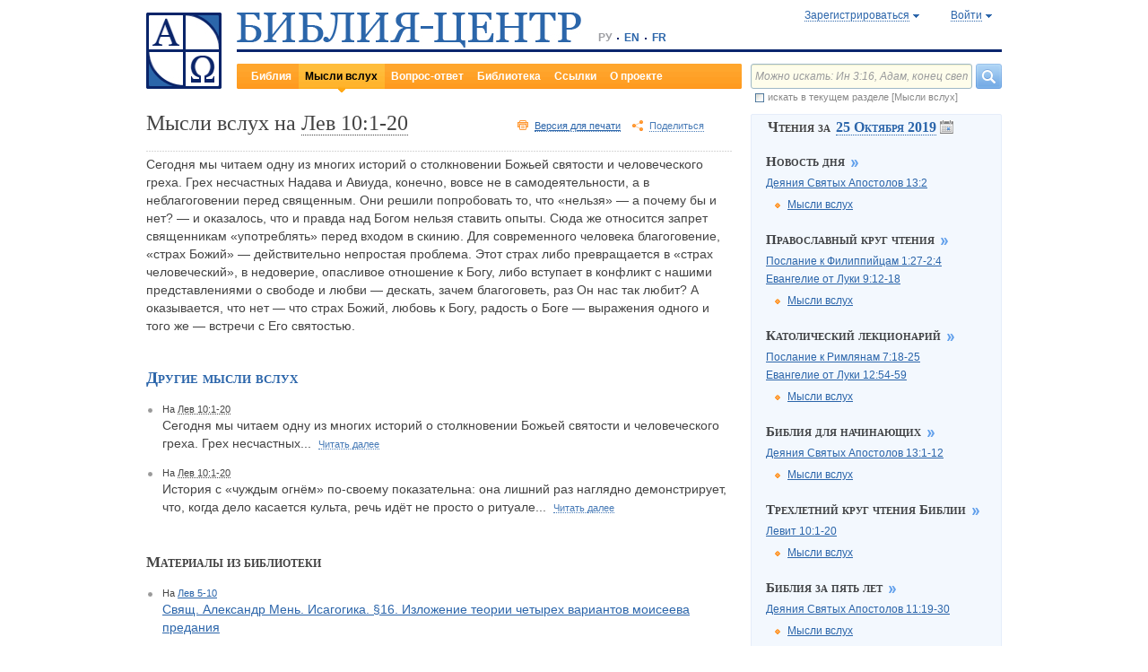

--- FILE ---
content_type: text/html;charset=UTF-8
request_url: https://www.bible-center.ru/ru/note/20191025/odp3
body_size: 12712
content:
<!DOCTYPE html><html data-locale="ru" xmlns="http://www.w3.org/1999/xhtml"><head><title>Мысли вслух. Трехлетний круг чтения Библии.</title><link href="/rss/notes" title="Мысли вслух: ежедневные размышления о Библии" type="application/rss+xml" rel="alternate"><meta content="Apache Tapestry Framework (version 5.4.1)" name="generator"><meta content="БИБЛИЯ-ЦЕНТР: интернет-центр изучения Священного Писания. Библия онлайн на разных языках: поиск, комментарии, чтения дня, размышления, вопросы и ответы. Православный и католический календари и планы чтения Библии. Богословские статьи и книги. Подборка тематических ссылок." name="Description"><meta content="Библия Священное Писание чтения православный католический богословский" name="Keywords"><meta content="CCsOuHdiZYenzyQnUo8a24COOk6kGbd4tICUGWFxdmw=" name="verify-v1"><meta content="5409c06ccae90563" name="yandex-verification"><meta content="width=device-width, initial-scale=1, user-scalable=no" name="viewport"><meta content="https://www.bible-center.ru/ru/note/20191025/odp3" property="og:url"><meta content="https://www.bible-center.ru/assets/logo_sq.jpg" property="og:image"><meta content="Мысли вслух. Трехлетний круг чтения Библии." property="og:title"><meta content="website" property="og:type"><meta content="БИБЛИЯ-ЦЕНТР: интернет-центр изучения Священного Писания. Библия онлайн на разных языках: поиск, комментарии, чтения дня, размышления, вопросы и ответы. Православный и католический календари и планы чтения Библии. Богословские статьи и книги. Подборка тематических ссылок." property="og:description"><!-- Google tag (gtag.js) --><script src="https://www.googletagmanager.com/gtag/js?id=G-CJNQYSK20W" async="async"></script><script>
window.dataLayer = window.dataLayer || [];
function gtag(){dataLayer.push(arguments);}
gtag('js', new Date());
gtag('config', 'G-CJNQYSK20W');
</script><link onload="this.rel='stylesheet'" as="style" href="/assets/ctx/4a919fc7/js/modalbox/modalbox.css" rel="preload"><noscript><link href="/assets/ctx/4a919fc7/js/modalbox/modalbox.css" rel="stylesheet"></noscript><link onload="this.rel='stylesheet'" as="style" href="/assets/ctx/780eca2d/js/qtip/jquery.qtip.css" rel="preload"><noscript><link href="/assets/ctx/780eca2d/js/qtip/jquery.qtip.css" rel="stylesheet"></noscript><link onload="this.rel='stylesheet'" as="style" href="/assets/ctx/209481e6/css/parallel-tooltips.css" rel="preload"><noscript><link href="/assets/ctx/209481e6/css/parallel-tooltips.css" rel="stylesheet"></noscript><link href="/assets/ctx/9e4281a6/misc/bible-center.xml" title="БИБЛИЯ-ЦЕНТР" type="application/opensearchdescription+xml" rel="search"><link href="/assets/ctx/517a26d9/img/sys/logo_sq.jpg" title="БИБЛИЯ-ЦЕНТР" rel="image_src"><!--[if IE 9]><style type="text/css">.pageloading-mask{opacity:0,25;}</style><![endif]--><!--[if lt IE 9]><style type="text/css">.pageloading-mask{filter:alpha(opacity=25);}</style><![endif]--><link type="text/css" rel="stylesheet" href="/assets/ctx/65561a53/css/styles-notes.css"><link type="text/css" rel="stylesheet" href="/assets/ctx/14219535/css/styles.css"><link type="text/css" rel="stylesheet" href="/assets/ctx/8850a946/css/styles-bible.css"><link type="text/css" rel="stylesheet" href="/assets/ctx/513edab0/css/styles-calendar.css"><link type="text/css" rel="stylesheet" href="/assets/ctx/1c919dff/css/styles-mobile.css"></head><body data-page-initialized="false"><script type="text/javascript">document.write("<div class=\"pageloading-mask\"><div></div></div>");</script><div id="page" class="page m-sidebar null" xmlns="http://www.w3.org/1999/xhtml"><div class="header"><div class="logo_sq"><a href="/ru/"><img alt="Библия-Центр" height="85" width="84" src="/assets/ctx/517a26d9/img/sys/logo_sq.jpg"></a></div><div class="topright"><div class="linetop"><div class="logo"><a href="/"><img alt="Библия-Центр" height="39" width="384" src="/assets/ctx/99ec623d/img/sys/logo_ru.jpg"></a></div><div class="mobile__langs"><select onchange="this.options[this.selectedIndex].value &amp;&amp; (window.location = this.options[this.selectedIndex].value);" class="mobile__langs-select"><option value="/ru">РУ</option><option value="/en">EN</option><option value="/fr">FR</option></select></div><div class="langs"><div class="onelang">РУ</div><div class="dot"><!-- --></div><div class="onelang"><a href="/en">EN</a></div><div class="dot"><!-- --></div><div class="onelang"><a href="/fr">FR</a></div></div><div style="display: none;" id="ajaxerrormessage"><div id="ajaxerrormessage_title">Внутренняя ошибка</div><div id="ajaxerrormessage_body">Произошла внутренняя ошибка. Мы получили уведомление об этой ошибке и решим проблему в ближайшее время.</div></div><div data-container-type="zone" id="loginStatusZone"><div class="account"><div id="regwindowshow" class="one-point registration"><span class="dotted">Зарегистрироваться</span></div><div id="enterwindowshow" class="one-point enter"><span class="dotted">Войти</span></div></div></div><div class="clear"><!-- --></div><div style="z-index: -1003; visibility: hidden; position: absolute; top:0; left:0; height:auto!important;" id="regwindow" class="regwindow"><div id="regwindowhide" class="head"><span class="headarrow">Зарегистрироваться</span></div><div class="content" data-container-type="zone" id="registrationFormZone"><div style="display:inline-block;"><div id="regwindowform"><form class="registration" data-update-zone="registrationFormZone" action="/ru/note.level2layout.pageheadernew.accountinfo.registrationform" method="post" id="registrationForm"><input value="20191025/odp3" name="t:ac" type="hidden"><input value="kRTLLkrFSenMVinjNDu1akqj+G8=:H4sIAAAAAAAAAKWTvUoDQRSFb4RINJ1io42FthMTDEpsFEQUggrBxkZmZ282o5uZdeZufhpbrX0An0Cs7VPY+Q4+gK2ViNldsggRcZP2wDn3zP3uPL5DvrsN1WNNWPOxg37F530dEgu4hy3kLhqFXcaF0KEiqZqaEfaoKdF3wRqoauMxHnDRQkY8QEumX2VCG/Slwxxuke05Q5ELOog8aw2kMFg/GxTfll4+ZyBXh6LQioz2j3kbCRbql7zDSz5XXqlBRipvpxcQzKVTp6q7l7XuqdECrW2ETltaK7UaPLmbzY+H1xmAXtCtwdZEXS42wF7DDQBB8Yc4TV4Ul+9uwWbWAG6Qp20KI2XipKRHFSpZ3C3puqgiQrt/EhK6HWiFiiw7jC3jgM5vVxd7K8+zY7cVFctFtzSbTMv6wsQ1Ijc/3NVImRxb+bczKE+Tl6w/4x8x6DkhkY4J7P+XQF2qq3jvNE7hRN7dfy3fqphCQfhy6DhyUwRz6cRvEzkyjoIEAAA=" name="t:formdata" type="hidden"><div style="display: inline-block;"><p class="regwindow__title">Регистрация</p><div class="fieldname">Ваш e-mail</div><input id="textfield" class="form-control input-field " name="textfield" type="text"><div class="fieldname">Ваше имя</div><input id="textfield_0" class="form-control input-field " name="textfield_0" type="text"><div class="fieldname">Немного о себе</div><textarea rows="5" cols="15" id="textarea" class="form-control input-field" name="textarea"></textarea><div class="fieldname">Пароль</div><input type="password" id="password" class="input-field " name="password"><input id="password_hid" value="" name="hidden" type="hidden"><div class="fieldname">Подтвердите пароль</div><input type="password" id="passwordretype" class="input-field " name="passwordretype"><input id="passwordretype_hid" value="" name="hidden_0" type="hidden"><div class="captcha__right-part"><div class="fieldname">Введите код на картинке</div><input id="textfield_1" class="form-control input-field fieldinputcode" name="textfield_1" type="text"></div><div class="fieldcaptcha"><img alt="" height="28" width="92" src="/captcha.png"></div><div class="clear"><!-- --></div><div style="height:31px;" class="button"><a style="cursor:pointer;" id="regbutton" data-submit-mode="normal" href="#"><span class="account-button dimensions"><span class="corners dimensions mask"><span class="corners gradient dimensions">
Зарегистрироваться
</span></span></span></a></div><p class="regwindow__link">Я уже зарегистрирован</p></div></form></div></div></div></div><div style="z-index: -1003; visibility: hidden; position: absolute; top:0; left:0;" id="enterwindow" class="enterwindow"><div id="enterwindowhide" class="head"><span class="headarrow">Войти</span></div><div class="content" data-container-type="zone" id="loginFormZone"><div style="display: inline-block;"><form class="enter" data-update-zone="loginFormZone" action="/ru/note.level2layout.pageheadernew.accountinfo.loginform" method="post" id="loginForm"><input value="20191025/odp3" name="t:ac" type="hidden"><input value="RWKzgtUBzBtKBaCTWdWxD7stq6k=:H4sIAAAAAAAAAKWSu0oDQRSGj0JEDDZeGm0stB1RvOClMCiiEFQMNjYyO3vcjM7OrDNn3djYau0D+ARibZ/CznfwAWytRNzdxAsExDXtGc7/f+f/5+4FSskqLO0YwmWF56hmFb8wMbGIB1hH7qPVmDAuhIk1SX1smDKB1LFLH3iI4CzMGxswHnFRR0Y8Qkf2Yp4JY1FJj3ncIat46ZAL2pSo/MkaUhxNHTTLz6OPb73QU4WyMJqsUTupJMFQ9YSf82nFdTBdIyt1sNKICAZz54O2c9fYlaLYe9YIdK4We6F0ThrdvPfnjl9vn3oBGtG/eCLuXGKsD+4MLgE+b9xrj7vTzCRLySLMFZGoS99HfTSTJbT2a0LChJHRqMmxrXypM6DDq4nhxvhDX0fHGVpP1mn/p1+yDmtFOF1mQhZDqf3vFC1s/JW5KvVpTkqd3Lvy+uZ97Ern3P1CyXRj2/+CHmmZ7+fmX10twUKRA1J0DD202Wdslz/wPetCrVX7MiwW2U8PROvFREa3cMoE5R/DD/AxGq4pBAAA" name="t:formdata" type="hidden"><div style="display: inline-block;"><p class="enterwindow__title">Авторизация</p><div class="fieldname">E-mail:</div><input id="loginUsername" class="form-control input-field " name="loginUsername" type="text"><div class="fieldname">Пароль:</div><input onkeypress="return submitEnterForm(event);" value="" id="loginPassword" name="loginPassword" class="form-control input-field " type="password"><input id="loginPassword_hid" value="" name="hidden_1" type="hidden"><div class="forgetpassword"><a id="submitRemindPassword" data-submit-mode="normal" href="#">Забыли пароль?</a></div><div class="fieldcheckbox"><input id="rememberme" name="rememberme" type="checkbox"></div><div class="remembermename"><label for="rememberme">запомнить меня</label></div><div class="clear"><!-- qq --></div><div style="height:31px;" class="button"><a style="cursor:pointer;" id="enterbutton" data-submit-mode="normal" href="#"><span class="account-button dimensions"><span class="corners dimensions mask"><span class="corners gradient dimensions">
Войти
</span></span></span></a></div><p class="enterwindow__link">Зарегистрироваться</p></div></form></div></div></div></div><div class="lineblack"><img alt="" height="3" width="384" src="/assets/ctx/3a3a0a31/img/sys/space.gif"></div><div class="linebottom"><div class="menu"><div class="mleft"><div class="mright"><div onmouseout="jQuery(this).removeClass('opfirst-hover')" onmouseover="jQuery(this).addClass('opfirst-hover')" class="onepoint opfirst"><a id="menubible" href="/ru/bibleface">Библия</a></div><div onmouseout="jQuery(this).removeClass('op-hover')" onmouseover="jQuery(this).addClass('op-hover')" class="onepoint op-active"><div class="active-arrow"><a id="menunotes" href="/ru/notes">Мысли вслух</a></div></div><div onmouseout="jQuery(this).removeClass('op-hover')" onmouseover="jQuery(this).addClass('op-hover')" class="onepoint "><a id="menufaq" href="/ru/faqs">Вопрос-ответ</a></div><div onmouseout="jQuery(this).removeClass('op-hover')" onmouseover="jQuery(this).addClass('op-hover')" class="onepoint "><a id="menulibrary" href="/ru/library">Библиотека</a></div><div onmouseout="jQuery(this).removeClass('op-hover')" onmouseover="jQuery(this).addClass('op-hover')" class="onepoint "><a id="menulinks" href="/ru/links">Ссылки</a></div><div onmouseout="jQuery(this).removeClass('op-hover')" onmouseover="jQuery(this).addClass('op-hover')" class="onepoint "><a id="menuabout" href="/ru/about">О проекте</a></div></div></div></div><div class="mobile__search-btn"></div><div class="search"><p class="mobile__search-title">Найти</p><div class="mobile__search-close-btn"></div><form action="/ru/note.level2layout.pageheadernew.frontpagesearchform" method="post" id="frontpageSearchForm"><input value="20191025/odp3" name="t:ac" type="hidden"><input value="jGasH7erK/F5SOCCTG5UrbZ6NWA=:[base64]/bzy+NaExhLYwmpxRI54hwfrwkk94V3GddANyUidHU0vQ/rL3H8z+X5nnzgj0PsjDTHovjV48RPvx6/1TE2Bqi2M4WCWIXfmtarSkxMZlvmqjynPyo0eYzBqNmjwbSn1VI+g76Uze3r1v3ej6imtCyTJxGo3hGhrVyTY/BUEtGJSCZVWxA51VfJGGZgq+agOCVv38fa6KtT4A64rcblMCAAA=" name="t:formdata" type="hidden"><div class="searchline"><input style="float:left; width: 237px; margin-right: 4px;" value="Можно искать: Ин 3:16, Адам, конец света" id="searchquery" class="form-control input-field ui-search" name="searchquery" type="text"><div class="button"><a id="frontpageSearchFormSubmit" data-submit-mode="normal" href="#">
Найти
<img alt="Найти" src="/assets/ctx/a08e26ec/img/sys/headersearch_button.jpg"></a></div><div class="clear"><!-- --></div></div><div class="searchinthissection"><div class="chbox"><span class="nicecheckbox"><input class="chbox" id="chbox" name="chbox" type="checkbox"></span></div><div class="chtext">искать в текущем разделе [Мысли вслух]</div><div class="clear"></div></div></form></div><div class="clear"><!-- --></div></div></div><div class="clear"><!-- --></div></div><div class="centralpart"><div class="partleft"><div class="notestextheaderline"><div class="ntheader"><h1>Мысли вслух на <span onmouseout="jQuery(this).removeClass('dotted-hover')" onmouseover="jQuery(this).addClass('dotted-hover')" class="dotted"><span class="nobr">Лев 10:1-20</span></span></h1></div><div class="ntpartright"><div class="printversion"><span onmouseout="jQuery(this).removeClass('dotted-hover')" onmouseover="jQuery(this).addClass('dotted-hover')" class="dotted"><a href="?printable=1">Версия для печати</a></span></div><!--script src="https://s7.addthis.com/js/300/addthis_widget.js#pubid=xa-4cb2bd072bcc66d9" async="async" type="text/javascript"></script--><script type="text/javascript">
/* var addthisScript = document.createElement('script');
addthisScript.setAttribute('src', 'http://s7.addthis.com/js/300/addthis_widget.js#domready=1')
document.body.appendChild(addthisScript)
*/
var addthis_config = addthis_config||{};
addthis_config.pubid = 'xa-4cb2bd072bcc66d9';
</script><div id="addthisButton" class="toshare"><span onmouseout="jQuery(this).removeClass('dotted-hover')" onmouseover="jQuery(this).addClass('dotted-hover')" class="dotted">Поделиться</span></div><div class="clear"><!-- --></div></div><div class="clear"><!-- --></div><div class="off"><div class="verseparallelblock vpblock-0"><div class="bibletextblock"><table style="width:100%" class="pretty"><tr><td class="bibletext"><div class="bibletext nowrap"><span data-verse-id="" class="str"><sup class="first">1</sup> Надав и Авиуд, сыны Аароновы, взяли каждый свою кадильницу, и положили в них огня, и вложили в него курений, и принесли пред Господа огонь чуждый, которого Он не велел им;</span><span class="space"> </span><span data-verse-id="" class="str"><sup>2</sup> и вышел огонь от Господа и сжег их, и умерли они пред лицем Господним.</span><span class="space"> </span><span data-verse-id="" class="str"><sup>3</sup> И сказал Моисей Аарону: вот о чем говорил Господь, когда сказал: в приближающихся ко Мне освящусь и пред всем народом прославлюсь. Аарон молчал.</span></div></td></tr><tr><td class="bibletext"><div class="bibletext nowrap"><span data-verse-id="" class="str"><sup class="first">4</sup> И позвал Моисей Мисаила и Елцафана, сынов Узиила, дяди Ааронова, и сказал им: пойдите, вынесите братьев ваших из святилища за стан.</span><span class="space"> </span><span data-verse-id="" class="str"><sup>5</sup> И пошли и вынесли их в хитонах их за стан, как сказал Моисей.</span><span class="space"> </span><span data-verse-id="" class="str"><sup>6</sup> Аарону же и Елеазару и Ифамару, сынам его, Моисей сказал: голов ваших не обнажайте и одежд ваших не раздирайте, чтобы вам не умереть и не навести гнева на все общество; но братья ваши, весь дом Израилев, могут плакать о сожженных, которых сожег Господь,</span><span class="space"> </span><span data-verse-id="" class="str"><sup>7</sup> и из дверей скинии собрания не выходите, чтобы не умереть вам, ибо на вас елей помазания Господня. И сделали по слову Моисея.</span></div></td></tr><tr><td class="bibletext"><div class="bibletext nowrap"><span data-verse-id="" class="str"><sup class="first">8</sup> И сказал Господь Аарону, говоря:</span><span class="space"> </span><span data-verse-id="" class="str"><sup>9</sup> вина и крепких напитков не пей ты и сыны твои с тобою, когда входите в скинию собрания, (или приступаете к жертвеннику,) чтобы не умереть. <em>
Это</em>
 вечное постановление в роды ваши,</span><span class="space"> </span><span data-verse-id="" class="str"><sup>10</sup> чтобы вы могли отличать священное от несвященного и нечистое от чистого,</span><span class="space"> </span><span data-verse-id="" class="str"><sup>11</sup> и научать сынов Израилевых всем уставам, которые изрек им Господь чрез Моисея.</span></div></td></tr><tr><td class="bibletext"><div class="bibletext nowrap"><span data-verse-id="" class="str"><sup class="first">12</sup> И сказал Моисей Аарону и Елеазару и Ифамару, оставшимся сынам его: возьмите приношение хлебное, оставшееся от жертв Господних, и ешьте его пресное у жертвенника, ибо это великая святыня;</span><span class="space"> </span><span data-verse-id="" class="str"><sup>13</sup> и ешьте его на святом месте, ибо это участок твой и участок сынов твоих из жертв Господних: так мне повелено (от Господа);</span><span class="space"> </span><span data-verse-id="" class="str"><sup>14</sup> и грудь потрясания и плечо возношения ешьте на чистом месте, ты и сыновья твои и дочери твои с тобою, ибо это дано в участок тебе и в участок сынам твоим из мирных жертв сынов Израилевых;</span><span class="space"> </span><span data-verse-id="" class="str"><sup>15</sup> плечо возношения и грудь потрясания должны они приносить с жертвами тука, потрясая пред лицем Господним, и да будет это вечным участком тебе и сыновьям твоим (и дочерям твоим) с тобою, как повелел Господь (Моисею).</span></div></td></tr><tr><td class="bibletext"><div class="bibletext nowrap"><span data-verse-id="" class="str"><sup class="first">16</sup> И козла жертвы за грех искал Моисей, и вот, он сожжен. И разгневался (Моисей) на Елеазара и Ифамара, оставшихся сынов Аароновых, и сказал:</span><span class="space"> </span><span data-verse-id="" class="str"><sup>17</sup> почему вы не ели жертвы за грех на святом месте? ибо она святыня великая, и она дана вам, чтобы снимать грехи с общества и очищать их пред Господом;</span><span class="space"> </span><span data-verse-id="" class="str"><sup>18</sup> вот, кровь ее не внесена внутрь святилища, а вы должны были есть ее на святом месте, как повелено мне.</span><span class="space"> </span><span data-verse-id="" class="str"><sup>19</sup> Аарон сказал Моисею: вот, сегодня принесли они жертву свою за грех и всесожжение свое пред Господом, и это случилось со мною; если я сегодня съем жертву за грех, будет ли это угодно Господу?</span><span class="space"> </span><span data-verse-id="" class="str"><sup>20</sup> И услышал Моисей и одобрил.</span></div></td></tr></table></div><div class="clear"><!-- --></div><div class="hide"><span class="dotted">Свернуть</span></div></div></div></div><div class="notetext"><p>Сегодня мы читаем одну из многих историй о столкновении Божьей святости и  человеческого греха. Грех несчастных Надава и Авиуда, конечно, вовсе не в  самодеятельности, а в неблагоговении перед священным. Они решили попробовать  то, что &laquo;нельзя&raquo;&nbsp;&mdash; а почему бы и нет?&nbsp;&mdash; и оказалось, что и правда над Богом  нельзя ставить опыты. Сюда же относится запрет священникам &laquo;употреблять&raquo;  перед входом в скинию. Для современного человека благоговение, &laquo;страх  Божий&raquo;&nbsp;&mdash; действительно непростая проблема. Этот страх либо превращается в  &laquo;страх человеческий&raquo;, в недоверие, опасливое отношение к Богу, либо вступает  в конфликт с нашими представлениями о свободе и любви&nbsp;&mdash; дескать, зачем  благоговеть, раз Он нас так любит? А оказывается, что нет&nbsp;&mdash; что страх Божий,  любовь к Богу, радость о Боге&nbsp;&mdash; выражения одного и того же&nbsp;&mdash; встречи с Его  святостью.</p>
</div><!-- related topics --><!-- related notes --><div data-container-type="zone" id="relatedNotesZone"><div class="notes othernotes" id="notes-container"><h2>Другие мысли вслух</h2><div class="onenote"><span class="mark"> </span><div class="noteverse">На <span onmouseout="jQuery(this).removeClass('dotted-hover')" onmouseover="jQuery(this).addClass('dotted-hover')" class="dotted"><span class="nobr">Лев 10:1-20</span></span></div><div class="off"><div class="verseparallelblock"><div class="bibletextblock"><table style="width:100%" class="pretty"><tr><td class="bibletext"><div class="bibletext nowrap"><span data-verse-id="" class="str"><sup class="first">1</sup> Надав и Авиуд, сыны Аароновы, взяли каждый свою кадильницу, и положили в них огня, и вложили в него курений, и принесли пред Господа огонь чуждый, которого Он не велел им;</span><span class="space"> </span><span data-verse-id="" class="str"><sup>2</sup> и вышел огонь от Господа и сжег их, и умерли они пред лицем Господним.</span><span class="space"> </span><span data-verse-id="" class="str"><sup>3</sup> И сказал Моисей Аарону: вот о чем говорил Господь, когда сказал: в приближающихся ко Мне освящусь и пред всем народом прославлюсь. Аарон молчал.</span></div></td></tr><tr><td class="bibletext"><div class="bibletext nowrap"><span data-verse-id="" class="str"><sup class="first">4</sup> И позвал Моисей Мисаила и Елцафана, сынов Узиила, дяди Ааронова, и сказал им: пойдите, вынесите братьев ваших из святилища за стан.</span><span class="space"> </span><span data-verse-id="" class="str"><sup>5</sup> И пошли и вынесли их в хитонах их за стан, как сказал Моисей.</span><span class="space"> </span><span data-verse-id="" class="str"><sup>6</sup> Аарону же и Елеазару и Ифамару, сынам его, Моисей сказал: голов ваших не обнажайте и одежд ваших не раздирайте, чтобы вам не умереть и не навести гнева на все общество; но братья ваши, весь дом Израилев, могут плакать о сожженных, которых сожег Господь,</span><span class="space"> </span><span data-verse-id="" class="str"><sup>7</sup> и из дверей скинии собрания не выходите, чтобы не умереть вам, ибо на вас елей помазания Господня. И сделали по слову Моисея.</span></div></td></tr><tr><td class="bibletext"><div class="bibletext nowrap"><span data-verse-id="" class="str"><sup class="first">8</sup> И сказал Господь Аарону, говоря:</span><span class="space"> </span><span data-verse-id="" class="str"><sup>9</sup> вина и крепких напитков не пей ты и сыны твои с тобою, когда входите в скинию собрания, (или приступаете к жертвеннику,) чтобы не умереть. <em>
Это</em>
 вечное постановление в роды ваши,</span><span class="space"> </span><span data-verse-id="" class="str"><sup>10</sup> чтобы вы могли отличать священное от несвященного и нечистое от чистого,</span><span class="space"> </span><span data-verse-id="" class="str"><sup>11</sup> и научать сынов Израилевых всем уставам, которые изрек им Господь чрез Моисея.</span></div></td></tr><tr><td class="bibletext"><div class="bibletext nowrap"><span data-verse-id="" class="str"><sup class="first">12</sup> И сказал Моисей Аарону и Елеазару и Ифамару, оставшимся сынам его: возьмите приношение хлебное, оставшееся от жертв Господних, и ешьте его пресное у жертвенника, ибо это великая святыня;</span><span class="space"> </span><span data-verse-id="" class="str"><sup>13</sup> и ешьте его на святом месте, ибо это участок твой и участок сынов твоих из жертв Господних: так мне повелено (от Господа);</span><span class="space"> </span><span data-verse-id="" class="str"><sup>14</sup> и грудь потрясания и плечо возношения ешьте на чистом месте, ты и сыновья твои и дочери твои с тобою, ибо это дано в участок тебе и в участок сынам твоим из мирных жертв сынов Израилевых;</span><span class="space"> </span><span data-verse-id="" class="str"><sup>15</sup> плечо возношения и грудь потрясания должны они приносить с жертвами тука, потрясая пред лицем Господним, и да будет это вечным участком тебе и сыновьям твоим (и дочерям твоим) с тобою, как повелел Господь (Моисею).</span></div></td></tr><tr><td class="bibletext"><div class="bibletext nowrap"><span data-verse-id="" class="str"><sup class="first">16</sup> И козла жертвы за грех искал Моисей, и вот, он сожжен. И разгневался (Моисей) на Елеазара и Ифамара, оставшихся сынов Аароновых, и сказал:</span><span class="space"> </span><span data-verse-id="" class="str"><sup>17</sup> почему вы не ели жертвы за грех на святом месте? ибо она святыня великая, и она дана вам, чтобы снимать грехи с общества и очищать их пред Господом;</span><span class="space"> </span><span data-verse-id="" class="str"><sup>18</sup> вот, кровь ее не внесена внутрь святилища, а вы должны были есть ее на святом месте, как повелено мне.</span><span class="space"> </span><span data-verse-id="" class="str"><sup>19</sup> Аарон сказал Моисею: вот, сегодня принесли они жертву свою за грех и всесожжение свое пред Господом, и это случилось со мною; если я сегодня съем жертву за грех, будет ли это угодно Господу?</span><span class="space"> </span><span data-verse-id="" class="str"><sup>20</sup> И услышал Моисей и одобрил.</span></div></td></tr></table></div><div class="clear"><!-- --></div><div class="hide"><span class="dotted">Свернуть</span></div></div></div><div style="clear:both; overflow:hidden; position:relative;"><div class="textshort"><div>Сегодня мы читаем одну из многих историй о столкновении Божьей святости и  человеческого греха. Грех несчастных... 
<span onmouseout="jQuery(this).removeClass('dotted-hover')" onmouseover="jQuery(this).addClass('dotted-hover')" class="dotted">Читать далее</span></div></div><div class="textfull off"><div><p>Сегодня мы читаем одну из многих историй о столкновении Божьей святости и  человеческого греха. Грех несчастных Надава и Авиуда, конечно, вовсе не в  самодеятельности, а в неблагоговении перед священным. Они решили попробовать  то, что &laquo;нельзя&raquo;&nbsp;&mdash; а почему бы и нет?&nbsp;&mdash; и оказалось, что и правда над Богом  нельзя ставить опыты. Сюда же относится запрет священникам &laquo;употреблять&raquo;  перед входом в скинию. Для современного человека благоговение, &laquo;страх  Божий&raquo;&nbsp;&mdash; действительно непростая проблема. Этот страх либо превращается в  &laquo;страх человеческий&raquo;, в недоверие, опасливое отношение к Богу, либо вступает  в конфликт с нашими представлениями о свободе и любви&nbsp;&mdash; дескать, зачем  благоговеть, раз Он нас так любит? А оказывается, что нет&nbsp;&mdash; что страх Божий,  любовь к Богу, радость о Боге&nbsp;&mdash; выражения одного и того же&nbsp;&mdash; встречи с Его  святостью.</p>
</div><div class="hide"><span onmouseout="jQuery(this).removeClass('dotted-hover')" onmouseover="jQuery(this).addClass('dotted-hover')" class="dotted">Свернуть</span></div></div></div></div><div class="onenote"><span class="mark"> </span><div class="noteverse">На <span onmouseout="jQuery(this).removeClass('dotted-hover')" onmouseover="jQuery(this).addClass('dotted-hover')" class="dotted"><span class="nobr">Лев 10:1-20</span></span></div><div class="off"><div class="verseparallelblock"><div class="bibletextblock"><table style="width:100%" class="pretty"><tr><td class="bibletext"><div class="bibletext nowrap"><span data-verse-id="" class="str"><sup class="first">1</sup> Надав и Авиуд, сыны Аароновы, взяли каждый свою кадильницу, и положили в них огня, и вложили в него курений, и принесли пред Господа огонь чуждый, которого Он не велел им;</span><span class="space"> </span><span data-verse-id="" class="str"><sup>2</sup> и вышел огонь от Господа и сжег их, и умерли они пред лицем Господним.</span><span class="space"> </span><span data-verse-id="" class="str"><sup>3</sup> И сказал Моисей Аарону: вот о чем говорил Господь, когда сказал: в приближающихся ко Мне освящусь и пред всем народом прославлюсь. Аарон молчал.</span></div></td></tr><tr><td class="bibletext"><div class="bibletext nowrap"><span data-verse-id="" class="str"><sup class="first">4</sup> И позвал Моисей Мисаила и Елцафана, сынов Узиила, дяди Ааронова, и сказал им: пойдите, вынесите братьев ваших из святилища за стан.</span><span class="space"> </span><span data-verse-id="" class="str"><sup>5</sup> И пошли и вынесли их в хитонах их за стан, как сказал Моисей.</span><span class="space"> </span><span data-verse-id="" class="str"><sup>6</sup> Аарону же и Елеазару и Ифамару, сынам его, Моисей сказал: голов ваших не обнажайте и одежд ваших не раздирайте, чтобы вам не умереть и не навести гнева на все общество; но братья ваши, весь дом Израилев, могут плакать о сожженных, которых сожег Господь,</span><span class="space"> </span><span data-verse-id="" class="str"><sup>7</sup> и из дверей скинии собрания не выходите, чтобы не умереть вам, ибо на вас елей помазания Господня. И сделали по слову Моисея.</span></div></td></tr><tr><td class="bibletext"><div class="bibletext nowrap"><span data-verse-id="" class="str"><sup class="first">8</sup> И сказал Господь Аарону, говоря:</span><span class="space"> </span><span data-verse-id="" class="str"><sup>9</sup> вина и крепких напитков не пей ты и сыны твои с тобою, когда входите в скинию собрания, (или приступаете к жертвеннику,) чтобы не умереть. <em>
Это</em>
 вечное постановление в роды ваши,</span><span class="space"> </span><span data-verse-id="" class="str"><sup>10</sup> чтобы вы могли отличать священное от несвященного и нечистое от чистого,</span><span class="space"> </span><span data-verse-id="" class="str"><sup>11</sup> и научать сынов Израилевых всем уставам, которые изрек им Господь чрез Моисея.</span></div></td></tr><tr><td class="bibletext"><div class="bibletext nowrap"><span data-verse-id="" class="str"><sup class="first">12</sup> И сказал Моисей Аарону и Елеазару и Ифамару, оставшимся сынам его: возьмите приношение хлебное, оставшееся от жертв Господних, и ешьте его пресное у жертвенника, ибо это великая святыня;</span><span class="space"> </span><span data-verse-id="" class="str"><sup>13</sup> и ешьте его на святом месте, ибо это участок твой и участок сынов твоих из жертв Господних: так мне повелено (от Господа);</span><span class="space"> </span><span data-verse-id="" class="str"><sup>14</sup> и грудь потрясания и плечо возношения ешьте на чистом месте, ты и сыновья твои и дочери твои с тобою, ибо это дано в участок тебе и в участок сынам твоим из мирных жертв сынов Израилевых;</span><span class="space"> </span><span data-verse-id="" class="str"><sup>15</sup> плечо возношения и грудь потрясания должны они приносить с жертвами тука, потрясая пред лицем Господним, и да будет это вечным участком тебе и сыновьям твоим (и дочерям твоим) с тобою, как повелел Господь (Моисею).</span></div></td></tr><tr><td class="bibletext"><div class="bibletext nowrap"><span data-verse-id="" class="str"><sup class="first">16</sup> И козла жертвы за грех искал Моисей, и вот, он сожжен. И разгневался (Моисей) на Елеазара и Ифамара, оставшихся сынов Аароновых, и сказал:</span><span class="space"> </span><span data-verse-id="" class="str"><sup>17</sup> почему вы не ели жертвы за грех на святом месте? ибо она святыня великая, и она дана вам, чтобы снимать грехи с общества и очищать их пред Господом;</span><span class="space"> </span><span data-verse-id="" class="str"><sup>18</sup> вот, кровь ее не внесена внутрь святилища, а вы должны были есть ее на святом месте, как повелено мне.</span><span class="space"> </span><span data-verse-id="" class="str"><sup>19</sup> Аарон сказал Моисею: вот, сегодня принесли они жертву свою за грех и всесожжение свое пред Господом, и это случилось со мною; если я сегодня съем жертву за грех, будет ли это угодно Господу?</span><span class="space"> </span><span data-verse-id="" class="str"><sup>20</sup> И услышал Моисей и одобрил.</span></div></td></tr></table></div><div class="clear"><!-- --></div><div class="hide"><span class="dotted">Свернуть</span></div></div></div><div style="clear:both; overflow:hidden; position:relative;"><div class="textshort"><div>История с «чуждым огнём» по-своему показательна: она лишний раз наглядно демонстрирует, что, когда дело касается культа, речь идёт не просто о ритуале... 
<span onmouseout="jQuery(this).removeClass('dotted-hover')" onmouseover="jQuery(this).addClass('dotted-hover')" class="dotted">Читать далее</span></div></div><div class="textfull off"><div><p>История с &laquo;чуждым огнём&raquo; по-своему показательна: она лишний раз наглядно демонстрирует, что, когда дело касается культа, речь идёт не просто о ритуале. Речь идёт о священном пространстве &mdash; а там свои законы и своя логика.
</p><p>
Этой логике подчинено даже простое в нём пребывание. Надав и Авиуд, вполне очевидно, хотели совершить жертвоприношение &mdash; то самое положенное жертвоприношение, которое совершали на том же самом жертвеннике священники. Результат же оказался для них совершенно неожиданным и вовсе не таким, какого они ожидали.
</p><p>
Внешне всё выглядит так, как будто эти люди нарушили некую норму, разрешавшую жертвоприношение лишь некоторым людям после вполне определённых очистительных и иных ритуалов. На деле же проблема прежде всего в самих приносящих жертву. В их духовном состоянии. Священное пространство, в отличие от пространства обычного, непосредственно реагирует на духовное состояние входящего в него человека. Не потому, разумеется, что оно обладает каким-то особыми магическими свойствами, а потому, что сам модус его существования определяется Божьим присутствием непосредственно, а не опосредованно, как в обычном пространстве падшего мира. Если обычно в падшем мире реакция на духовное состояние человека или оказывается опосредованной, или отсутствует вовсе, то в пространстве священном она следует немедленно потому, что тут человек, где бы он ни находился и что бы ни делал, оказывается лицом к лицу с Богом.
</p><p>
Таково же и Царство, принесённое в мир Спасителем: в нём так же, как и в священном пространстве, в любой момент и в любой точке оказываешься лицом к лицу с Богом &mdash; и если с нами не происходит ежеминутно того же, что произошло с Надавом и Авиудом, то лишь по милости Царя этого Царства. Перед Богом всё и всегда всерьёз &mdash; истина, познание которой далось народу Божию дорогой ценой.
</p>
</div><div class="hide"><span onmouseout="jQuery(this).removeClass('dotted-hover')" onmouseover="jQuery(this).addClass('dotted-hover')" class="dotted">Свернуть</span></div></div></div></div><div class="showmore"><div style="display:none;" class="loader"><img alt="" height="12" width="80" src="/assets/ctx/2a65d2b/img/sys/loader.gif"></div></div><div class="clear"><!--  --></div></div></div><div class="librarymaterials"><h2>Материалы из библиотеки</h2><div class="onematerial"><span class="mark"> </span><div class="verse">На
<span onmouseout="jQuery(this).removeClass('dotted-hover')" onmouseover="jQuery(this).addClass('dotted-hover')" class="dotted"><a href="/ru/bibletext/synnew_ru/le/5-10"><span class="nobr">Лев 5-10</span></a></span></div><p><a href="/ru/book/isagogika/001/001/001">Свящ. Александр Мень. Исагогика. &sect;16. Изложение теории четырех вариантов    моисеева предания</a></p><div class="clear"><!--  --></div></div></div><div style="display: none;" data-container-type="zone" id="popupContent"></div><!-- /related library items --></div><div class="partright"><i onclick="jQuery(this).parent().toggleClass('active');" class="partright-toggle"></i><div class="blockcont" data-container-type="zone" id="readingsZone"><h3>Чтения за<span id="calendarLinkShow" style="font-size: 100%;" class="calendarlink"><span class="dotted">25 Октября 2019</span></span></h3><div class="oneblock"><h4><a href="/ru/biblereadings/20191025/main"><span class="arrow">Новость дня</span></a></h4><p><a href="/ru/biblereadings/20191025/main#sel0">Деяния Святых Апостолов <span class="nobr">13:2</span></a></p><p class="notes"><a href="/ru/note/20191025/main">Мысли вслух</a></p></div><div class="oneblock"><h4><a href="/ru/biblereadings/20191025/orth"><span class="arrow">Православный круг чтения</span></a></h4><p><a href="/ru/biblereadings/20191025/orth#sel0">Послание к Филиппийцам <span class="nobr">1:27-2:4</span></a></p><p><a href="/ru/biblereadings/20191025/orth#sel1">Евангелие от Луки <span class="nobr">9:12-18</span></a></p><p class="notes"><a href="/ru/note/20191025/orth">Мысли вслух</a></p></div><div class="oneblock"><h4><a href="/ru/biblereadings/20191025/cath"><span class="arrow">Католический лекционарий</span></a></h4><p><a href="/ru/biblereadings/20191025/cath#sel0">Послание к Римлянам <span class="nobr">7:18-25</span></a></p><p><a href="/ru/biblereadings/20191025/cath#sel1">Евангелие от Луки <span class="nobr">12:54-59</span></a></p><p class="notes"><a href="/ru/note/20191025/cath">Мысли вслух</a></p></div><div class="oneblock"><h4><a href="/ru/biblereadings/20191025/odp1"><span class="arrow">Библия для начинающих</span></a></h4><p><a href="/ru/biblereadings/20191025/odp1#sel0">Деяния Святых Апостолов <span class="nobr">13:1-12</span></a></p><p class="notes"><a href="/ru/note/20191025/odp1">Мысли вслух</a></p></div><div class="oneblock"><h4><a href="/ru/biblereadings/20191025/odp3"><span class="arrow">Трехлетний круг чтения Библии</span></a></h4><p><a href="/ru/biblereadings/20191025/odp3#sel0">Левит <span class="nobr">10:1-20</span></a></p><p class="notes"><a href="/ru/note/20191025/odp3">Мысли вслух</a></p></div><div class="oneblock"><h4><a href="/ru/biblereadings/20191025/odp5"><span class="arrow">Библия за пять лет</span></a></h4><p><a href="/ru/biblereadings/20191025/odp5#sel0">Деяния Святых Апостолов <span class="nobr">11:19-30</span></a></p><p class="notes"><a href="/ru/note/20191025/odp5">Мысли вслух</a></p></div></div></div><div class="clear"><!-- --></div></div><div class="footer"><div class="grayline"><!-- --></div><div class="partleft"><div class="menu"><div class="onepoint"><a href="/ru/bibleface">Библия</a></div><div class="dot"><!-- --></div><!-- 
                <div class="onepoint"><a t:type="pagelink" p:page="commentface">${message:link.href_commentface.text}</a></div>  --><div class="onepoint"><a href="/ru/notes">Мысли вслух</a></div><div class="dot"><!-- --></div><div class="onepoint"><a href="/ru/faqs">Вопрос-ответ</a></div><div class="dot"><!-- --></div><div class="onepoint"><a href="/ru/library">Библиотека</a></div><div class="dot"><!-- --></div><div class="onepoint"><a href="/ru/links">Ссылки</a></div><div class="dot"><!-- --></div><div class="onepoint"><a href="/ru/about">О проекте</a></div><div class="dot"><!-- --></div><div class="onepoint"><a href="/ru/map">Карта сайта</a></div><div class="clear"><!-- --></div></div><div class="copyright">Дизайн и разработка:&#160;&#160;&#169;2001&#8211;2026 <a href="https://www.w-m.ru">Web-Мастерская</a><span style="color: white">    v:2.0.2.107</span></div></div><div class="partright"><div class="apps"><div class="android"><a href="https://play.google.com/store/apps/details?id=ru.wm.biblecenter"><img style="border:none;" border="0" height="40" width="135" loading="lazy" alt="Google Play" src="/assets/ctx/ec2a6ebc/img/sys/google-play.svg"></a></div><div class="ios"><a target="_blank" href="https://apps.apple.com/app/id1493281423"><img style="border:none;" border="0" height="40" width="135" loading="lazy" alt="App Store" src="/assets/ctx/2ac3dc50/img/sys/app_store.svg"></a></div></div></div><div class="clear"><!-- --></div></div><div class="reg_tooltip"><table style="margin:0px auto;" class="pretty"><tbody><tr><td colspan="1" rowspan="1" class="cl-topleft"></td><td colspan="1" rowspan="1" class="cl-top"></td><td colspan="1" rowspan="1" class="cl-topright"></td></tr><tr><td colspan="1" rowspan="1" class="cl-left"></td><td colspan="1" rowspan="1" class="cl-center"><div class="in_regtooltip"><p>Благодаря регистрации Вы можете подписаться на рассылку текстов любого из планов чтения Библии</p> <p>Мы планируем постепенно развивать возможности самостоятельной настройки сайта и другие дополнительные сервисы для зарегистрированных пользователей, так что советуем регистрироваться уже сейчас (разумеется, бесплатно).</p></div></td><td colspan="1" rowspan="1" class="cl-right"></td></tr><tr><td colspan="1" rowspan="1" class="cl-bottomleft"></td><td colspan="1" rowspan="1" class="cl-bottom"></td><td colspan="1" rowspan="1" class="cl-bottomright"></td></tr></tbody></table></div><!-- Yandex.Metrika counter --><script type="text/javascript">
(function(m,e,t,r,i,k,a){m[i]=m[i]||function(){(m[i].a=m[i].a||[]).push(arguments)};
m[i].l=1*new Date();k=e.createElement(t),a=e.getElementsByTagName(t)[0],k.async=1,k.src=r,a.parentNode.insertBefore(k,a)})
(window, document, "script", "https://cdn.jsdelivr.net/npm/yandex-metrica-watch/tag.js", "ym");
ym(1671225, "init", {
clickmap:true,
trackLinks:true,
accurateTrackBounce:true,
trackHash:true
});
</script><noscript><div><img alt="" style="position:absolute; left:-9999px;" src="https://mc.yandex.ru/watch/1671225"></div></noscript><!-- /Yandex.Metrika counter --></div>    <div id="calendarWindow"  class="calendarwindow" style="position: absolute; visibility: hidden; top: 0px; left: 0px; z-index: -400; ">
        <table class="window2 pretty"><tbody>
                <tr><td class="mw-topleft"><!-- --></td><td class="mw-top"><!-- --></td><td class="mw-topright"><!-- --></td></tr>
                <tr><td class="mw-left"><!-- --></td>
                    <td class="mw-center">
                        <div class="calendarcontent">
                            <div class="month">
                                <table class="monthline pretty">
                                    <tbody>
                                        <tr style="line-height:1px;">
                                            <td class="arrowleft">
                                                <img src="/assets/ctx/5e6f48b1/img/sys/calendarmontharrowleft.gif" width="8" height="9" alt="" />
                                            </td>
                                            <td class="monthname">
                                                <span id="calendarLinkHide" class="dotted" style="cursor:pointer;">${currentDateString}</span>
                                            </td>
                                            <td class="arrowright">
                                                <img src="/assets/ctx/701a54cf/img/sys/calendarmontharrowright.gif" width="8" height="9" alt="" />
                                            </td>
                                        </tr>
                                    </tbody>
                                </table>
                            </div>
                            <table class="numbers pretty" style="display: table; ">
                                <tbody>
                                    <tr>
                                        <th><div class="dayname">Пн</div></th>
                                <th><div class="dayname">Вт</div></th>
                                <th><div class="dayname">Ср</div></th>
                                <th><div class="dayname">Чт</div></th>
                                <th><div class="dayname">Пт</div></th>
                                <th><div class="dayname">Сб</div></th>
                                <th><div class="dayname">Вс</div></th>
                                </tr>
                                <tr><td class="inactive"><div class="number">31</div></td><td><div class="number">1</div></td><td><div class="number">2</div></td><td><div class="number">3</div></td><td><div class="number">4</div></td><td><div class="number">5</div></td><td><div class="number">6</div></td></tr>
                                <tr><td><div class="number">7</div></td><td><div class="number">8</div></td><td><div class="number">9</div></td><td><div class="number">10</div></td><td><div class="number">11</div></td><td><div class="number">12</div></td><td><div class="number">13</div></td></tr>
                                <tr><td><div class="number">14</div></td><td><div class="number">15</div></td><td><div class="number">16</div></td><td><div class="number">17</div></td><td><div class="number">18</div></td><td><div class="number">19</div></td><td><div class="number">20</div></td></tr>                                <tr><td><div class="number">21</div></td><td><div class="number">22</div></td><td><div class="number">23</div></td><td><div class="number">24</div></td><td><div class="number">25</div></td><td><div class="number">26</div></td><td><div class="number">27</div></td></tr>
                                <tr><td><div class="number">28</div></td><td class=""><div class="number">29</div></td><td class="current"><div class="number">30</div></td><td class="inactive"><div class="number">1</div></td><td class="inactive"><div class="number">2</div></td><td class="inactive"><div class="number">3</div></td><td class="inactive"><div class="number">4</div></td></tr>
                                <tr><td class="inactive"><div class="number">5</div></td><td class="inactive"><div class="number">6</div></td><td class="inactive"><div class="number">7</div></td><td class="inactive"><div class="number">8</div></td><td class="inactive"><div class="number">9</div></td><td class="inactive"><div class="number">10</div></td><td class="inactive"><div class="number">11</div></td></tr></tbody></table>
                        </div></td><td class="mw-right"><!-- --></td></tr><tr><td class="mw-bottomleft"><!-- --></td><td class="mw-bottom"><!-- --></td><td class="mw-bottomright"><!-- --></td></tr></tbody></table></div><script type="text/javascript">var require = {"shim":{"t5/core/typeahead":["jquery"]},"baseUrl":"/modules"};
</script><script src="/assets/stack/6afafd12/ru/core.js" type="text/javascript"></script><script type="text/javascript">require(["t5/core/pageinit"], function(pi) { pi(["https://code.jquery.com/jquery-migrate-1.3.0.min.js","https://code.jquery.com/ui/1.12.1/jquery-ui.min.js","/assets/stack/847c3b72/ru/bc-base-stack.js","/assets/ctx/549184bd/js/pages/notetext.js","/assets/ctx/7f4630bb/js/jquery.ui.widget.dropdown.js","/assets/ctx/f902c956/js/jquery-checkbox.js","https://cdnjs.cloudflare.com/ajax/libs/qtip2/2.0.0/jquery.qtip.min.js","/assets/meta/b92d0e21/tapestry5/scriptaculous_1_9_0/builder.js","/assets/ctx/ec36ccea/js/qtip/qtip-routines.js","/assets/ctx/b4561b4e/js/components/bibletextselection.js","/assets/ctx/b527da50/js/components/relateddocuments.js","/assets/ctx/f00e800c/js/components/datepickerwidget.js","/assets/ctx/64b3d5de/js/jquery.ui.datepicker.js","/assets/ctx/b4dee404/js/components/frontpagenote.js"], [["t5/core/pageinit:evalJavaScript","setupRegistrationFormHandlers()"],["t5/core/pageinit:evalJavaScript","setupLoginFormHandlers()"],"t5/core/zone","t5/core/forms",["t5/core/init","setupAccountInfoHandlers",{"alert_bad_password":"Вы ввели недопустимый пароль. Пароль пользователя должен состоять из не менее чем четырех цифр и/или букв латинского алфавита.","reinitCaptcha":true}],["t5/core/init","searchHint","Можно искать: Ин 3:16, Адам, конец света"],["t5/core/init","regTooltip",{}],["t5/core/init","notationInfoTooltip",{"uri":"/ru/note.level2layout.pageheadernew:loadinfotooltip?t:ac=20191025/odp3"}],["t5/core/init","pageHeaderNew",{"uri":"/ru/note.level2layout.pageheadernew:refreshpage?t:ac=20191025/odp3"}],["t5/core/init","shareWidget",{"addthisButtonId":"addthisButton"}],["t5/core/init","notesExpansion",{"zoneName":"relatedNotesZone"}],["t5/core/init","datePickerWidget",{"windowId":"calendarWindow","showLinkId":"calendarLinkShow","hideLinkId":"calendarLinkHide","submitName":"datePickerSubmit","hiddenName":"datePickerHidden","zoneName":"readingsZone","calDay":25,"calMonth":10,"calYear":2019,"language":"ru","url":"/ru/note.readingsdatepicker:calendarevent?t:ac=20191025/odp3"}],["t5/core/init","frontPageNote"],["t5/core/init","frontPageNote"],["t5/core/init","frontPageNote"],["t5/core/init","frontPageNote"],["t5/core/init","frontPageNote"],["t5/core/init","frontPageNote"],["t5/core/init","noteText"]]); });</script><script defer src="https://static.cloudflareinsights.com/beacon.min.js/vcd15cbe7772f49c399c6a5babf22c1241717689176015" integrity="sha512-ZpsOmlRQV6y907TI0dKBHq9Md29nnaEIPlkf84rnaERnq6zvWvPUqr2ft8M1aS28oN72PdrCzSjY4U6VaAw1EQ==" data-cf-beacon='{"version":"2024.11.0","token":"a776aecc390c4214862d7b8100b4ac15","r":1,"server_timing":{"name":{"cfCacheStatus":true,"cfEdge":true,"cfExtPri":true,"cfL4":true,"cfOrigin":true,"cfSpeedBrain":true},"location_startswith":null}}' crossorigin="anonymous"></script>
</body></html>

--- FILE ---
content_type: image/svg+xml
request_url: https://www.bible-center.ru/assets/ctx/ec2a6ebc/img/sys/google-play.svg
body_size: 3408
content:
<?xml version="1.0" encoding="utf-8"?>
<!-- Generator: Adobe Illustrator 16.0.0, SVG Export Plug-In . SVG Version: 6.00 Build 0)  -->
<!DOCTYPE svg PUBLIC "-//W3C//DTD SVG 1.1//EN" "http://www.w3.org/Graphics/SVG/1.1/DTD/svg11.dtd">
<svg version="1.1" id="RU_Download_on_the" xmlns="http://www.w3.org/2000/svg" xmlns:xlink="http://www.w3.org/1999/xlink" x="0px"
	 y="0px" width="135px" height="40px" viewBox="0 0 135 40" enable-background="new 0 0 135 40" xml:space="preserve">
<g>
	<path fill="#FFFFFF" d="M130,40H5c-2.75,0-5-2.25-5-5V5c0-2.75,2.25-5,5-5h125c2.75,0,5,2.25,5,5v30C135,37.75,132.75,40,130,40z"
		/>
</g>
<g>
	<g>
		<path fill="#59595B" d="M130,0.8c2.316,0,4.2,1.884,4.2,4.2v30c0,2.316-1.884,4.201-4.2,4.201H5c-2.316,0-4.2-1.885-4.2-4.201V5
			c0-2.316,1.884-4.2,4.2-4.2H130 M130,0H5C2.25,0,0,2.25,0,5v30c0,2.75,2.25,5,5,5h125c2.75,0,5-2.25,5-5V5
			C135,2.25,132.75,0,130,0L130,0z"/>
	</g>
</g>
<path fill="#59595B" d="M68.136,21.752c-2.353,0-4.269,1.788-4.269,4.254c0,2.447,1.916,4.252,4.269,4.252s4.27-1.805,4.27-4.252
	C72.405,23.54,70.488,21.752,68.136,21.752z M68.136,28.582c-1.288,0-2.4-1.063-2.4-2.576c0-1.531,1.112-2.578,2.4-2.578
	c1.289,0,2.4,1.047,2.4,2.578C70.536,27.52,69.425,28.582,68.136,28.582z M58.822,21.752c-2.352,0-4.269,1.788-4.269,4.254
	c0,2.447,1.917,4.252,4.269,4.252c2.353,0,4.27-1.805,4.27-4.252C63.092,23.54,61.175,21.752,58.822,21.752z M58.822,28.582
	c-1.289,0-2.4-1.063-2.4-2.576c0-1.531,1.112-2.578,2.4-2.578c1.289,0,2.4,1.047,2.4,2.578
	C61.223,27.52,60.111,28.582,58.822,28.582z M47.744,23.057v1.805h4.318c-0.129,1.016-0.467,1.756-0.983,2.271
	c-0.628,0.629-1.611,1.32-3.335,1.32c-2.658,0-4.736-2.143-4.736-4.801s2.078-4.801,4.736-4.801c1.434,0,2.481,0.564,3.254,1.289
	l1.273-1.273c-1.08-1.031-2.513-1.82-4.527-1.82c-3.641,0-6.702,2.964-6.702,6.605s3.061,6.605,6.702,6.605
	c1.965,0,3.448-0.645,4.607-1.852c1.192-1.193,1.563-2.869,1.563-4.223c0-0.418-0.032-0.805-0.097-1.127H47.744z M93.052,24.459
	c-0.354-0.951-1.434-2.707-3.641-2.707c-2.191,0-4.012,1.724-4.012,4.254c0,2.383,1.805,4.252,4.221,4.252
	c1.949,0,3.077-1.191,3.545-1.885l-1.45-0.967c-0.483,0.709-1.144,1.176-2.095,1.176c-0.95,0-1.627-0.434-2.062-1.289l5.687-2.352
	L93.052,24.459z M87.252,25.877c-0.048-1.645,1.273-2.482,2.224-2.482c0.741,0,1.369,0.371,1.579,0.902L87.252,25.877z M82.629,30
	h1.868V17.499h-1.868V30z M79.567,22.702h-0.064c-0.419-0.499-1.225-0.95-2.239-0.95c-2.127,0-4.076,1.869-4.076,4.27
	c0,2.385,1.949,4.236,4.076,4.236c1.015,0,1.82-0.451,2.239-0.967h0.064v0.613c0,1.627-0.87,2.496-2.271,2.496
	c-1.144,0-1.853-0.82-2.143-1.514l-1.627,0.676c0.467,1.129,1.707,2.514,3.77,2.514c2.191,0,4.044-1.289,4.044-4.43V22.01h-1.772
	V22.702z M77.425,28.582c-1.289,0-2.368-1.078-2.368-2.561c0-1.498,1.079-2.594,2.368-2.594c1.272,0,2.271,1.096,2.271,2.594
	C79.696,27.504,78.697,28.582,77.425,28.582z M101.806,17.499h-4.471V30H99.2v-4.736h2.605c2.068,0,4.102-1.497,4.102-3.883
	C105.907,18.996,103.874,17.499,101.806,17.499z M101.854,23.523H99.2v-4.285h2.654c1.395,0,2.187,1.155,2.187,2.142
	C104.041,22.35,103.249,23.523,101.854,23.523z M113.386,21.729c-1.351,0-2.75,0.596-3.329,1.914l1.656,0.691
	c0.354-0.691,1.014-0.916,1.705-0.916c0.965,0,1.946,0.578,1.962,1.607v0.129c-0.338-0.193-1.062-0.482-1.946-0.482
	c-1.785,0-3.603,0.98-3.603,2.814c0,1.674,1.464,2.75,3.104,2.75c1.254,0,1.946-0.563,2.38-1.223h0.064v0.967h1.802v-4.793
	C117.182,22.967,115.524,21.729,113.386,21.729z M113.16,28.58c-0.61,0-1.463-0.305-1.463-1.061c0-0.965,1.062-1.336,1.979-1.336
	c0.819,0,1.206,0.178,1.704,0.418C115.235,27.76,114.238,28.58,113.16,28.58z M123.743,22.002l-2.139,5.42h-0.064l-2.22-5.42h-2.01
	l3.329,7.576l-1.898,4.213h1.946l5.131-11.789H123.743z M106.937,30h1.865V17.499h-1.865V30z"/>
<g>
	
		<linearGradient id="SVGID_1_" gradientUnits="userSpaceOnUse" x1="21.8003" y1="32.29" x2="5.0183" y2="15.508" gradientTransform="matrix(1 0 0 -1 0 41)">
		<stop  offset="0" style="stop-color:#00A0FF"/>
		<stop  offset="0.0066" style="stop-color:#00A1FF"/>
		<stop  offset="0.2601" style="stop-color:#00BEFF"/>
		<stop  offset="0.5122" style="stop-color:#00D2FF"/>
		<stop  offset="0.7604" style="stop-color:#00DFFF"/>
		<stop  offset="1" style="stop-color:#00E3FF"/>
	</linearGradient>
	<path fill="url(#SVGID_1_)" d="M10.436,7.538c-0.291,0.308-0.463,0.786-0.463,1.405v22.116c0,0.621,0.172,1.098,0.463,1.406
		l0.074,0.072l12.389-12.39v-0.146v-0.146L10.509,7.465L10.436,7.538z"/>
	
		<linearGradient id="SVGID_2_" gradientUnits="userSpaceOnUse" x1="33.8335" y1="20.999" x2="9.6376" y2="20.999" gradientTransform="matrix(1 0 0 -1 0 41)">
		<stop  offset="0" style="stop-color:#FFE000"/>
		<stop  offset="0.4087" style="stop-color:#FFBD00"/>
		<stop  offset="0.7754" style="stop-color:#FFA500"/>
		<stop  offset="1" style="stop-color:#FF9C00"/>
	</linearGradient>
	<path fill="url(#SVGID_2_)" d="M27.028,24.278l-4.129-4.131v-0.146v-0.146l4.13-4.13l0.093,0.053l4.893,2.78
		c1.397,0.794,1.397,2.093,0,2.888l-4.893,2.78L27.028,24.278z"/>
	
		<linearGradient id="SVGID_3_" gradientUnits="userSpaceOnUse" x1="24.8276" y1="18.7046" x2="2.0704" y2="-4.0527" gradientTransform="matrix(1 0 0 -1 0 41)">
		<stop  offset="0" style="stop-color:#FF3A44"/>
		<stop  offset="1" style="stop-color:#C31162"/>
	</linearGradient>
	<path fill="url(#SVGID_3_)" d="M27.122,24.225l-4.224-4.224L10.436,32.465c0.46,0.486,1.221,0.547,2.078,0.061L27.122,24.225"/>
	
		<linearGradient id="SVGID_4_" gradientUnits="userSpaceOnUse" x1="7.2979" y1="40.8232" x2="17.4602" y2="30.6609" gradientTransform="matrix(1 0 0 -1 0 41)">
		<stop  offset="0" style="stop-color:#32A071"/>
		<stop  offset="0.0685" style="stop-color:#2DA771"/>
		<stop  offset="0.4762" style="stop-color:#15CF74"/>
		<stop  offset="0.8009" style="stop-color:#06E775"/>
		<stop  offset="1" style="stop-color:#00F076"/>
	</linearGradient>
	<path fill="url(#SVGID_4_)" d="M27.122,15.777l-14.608-8.3c-0.857-0.487-1.618-0.426-2.078,0.062l12.463,12.463L27.122,15.777z"/>
	<g>
		<path opacity="0.2" enable-background="new    " d="M27.029,24.132l-14.515,8.247c-0.812,0.461-1.538,0.432-2.004,0.012l0,0
			l-0.074,0.074l0,0l0.074,0.072h0c0.466,0.42,1.192,0.451,2.004-0.012l14.608-8.301L27.029,24.132z"/>
		<path opacity="0.12" enable-background="new    " d="M10.436,32.318c-0.291-0.309-0.463-0.785-0.463-1.404v0.146
			c0,0.619,0.172,1.096,0.463,1.404l0.074-0.074L10.436,32.318z"/>
	</g>
	<path opacity="0.12" enable-background="new    " d="M32.015,21.299l-4.986,2.833l0.093,0.093l4.893-2.779
		c0.699-0.397,1.048-0.921,1.048-1.444l0,0C33.004,20.475,32.648,20.938,32.015,21.299z"/>
	<path opacity="0.25" fill="#FFFFFF" enable-background="new    " d="M12.514,7.623l19.501,11.08
		c0.634,0.36,0.989,0.824,1.048,1.298l0,0c0-0.523-0.349-1.047-1.048-1.444L12.514,7.477c-1.398-0.794-2.541-0.134-2.541,1.466
		v0.146C9.973,7.489,11.116,6.829,12.514,7.623z"/>
</g>
<path fill="#59595B" stroke="#59595B" stroke-width="0.2" stroke-miterlimit="10" d="M42.114,14.273h-0.737v-2.011h0.587
	c0.52-0.447,0.773-1.212,0.763-2.296V7h4.006v5.263h0.67v2.011h-0.737V13h-4.551V14.273z M43.497,9.967
	c0.012,0.949-0.179,1.715-0.569,2.296h3.033V7.737h-2.464V9.967z"/>
<path fill="#59595B" stroke="#59595B" stroke-width="0.2" stroke-miterlimit="10" d="M53.415,12.225
	c-0.59,0.606-1.323,0.909-2.2,0.909s-1.61-0.303-2.199-0.909c-0.59-0.606-0.884-1.348-0.884-2.225s0.294-1.619,0.884-2.225
	c0.589-0.606,1.322-0.91,2.199-0.91c0.872,0,1.604,0.305,2.196,0.914c0.592,0.609,0.888,1.349,0.888,2.221
	C54.298,10.877,54.003,11.619,53.415,12.225z M49.584,11.722c0.444,0.45,0.987,0.674,1.63,0.674s1.187-0.225,1.63-0.674
	c0.444-0.45,0.667-1.024,0.667-1.722s-0.223-1.272-0.667-1.722c-0.443-0.45-0.987-0.674-1.63-0.674s-1.186,0.225-1.63,0.674
	c-0.443,0.45-0.666,1.024-0.666,1.722S49.141,11.272,49.584,11.722z"/>
<path fill="#59595B" stroke="#59595B" stroke-width="0.2" stroke-miterlimit="10" d="M58.179,13.134
	c-0.883,0-1.623-0.299-2.221-0.896C55.36,11.64,55.062,10.894,55.062,10s0.298-1.64,0.896-2.237
	c0.598-0.598,1.338-0.897,2.221-0.897c0.904,0,1.64,0.327,2.204,0.98l-0.537,0.52c-0.407-0.509-0.964-0.763-1.667-0.763
	c-0.654,0-1.206,0.221-1.655,0.662c-0.45,0.441-0.675,1.02-0.675,1.734s0.225,1.293,0.675,1.734
	c0.449,0.441,1.001,0.662,1.655,0.662c0.721,0,1.335-0.29,1.844-0.871l0.536,0.536c-0.274,0.33-0.617,0.591-1.031,0.783
	C59.115,13.038,58.665,13.134,58.179,13.134z"/>
<path fill="#59595B" stroke="#59595B" stroke-width="0.2" stroke-miterlimit="10" d="M63.678,13h-0.772V7.737H61.23V7h4.124v0.737
	h-1.676V13z"/>
<path fill="#59595B" stroke="#59595B" stroke-width="0.2" stroke-miterlimit="10" d="M70.646,7l-2.271,5.062
	c-0.313,0.715-0.778,1.072-1.399,1.072c-0.184,0-0.383-0.044-0.596-0.134l0.201-0.712c0.129,0.073,0.264,0.109,0.402,0.109
	c0.18,0,0.318-0.035,0.416-0.104s0.188-0.197,0.271-0.381l0.219-0.478L65.871,7h0.904l1.483,3.444h0.033L69.741,7H70.646z"/>
<path fill="#59595B" stroke="#59595B" stroke-width="0.2" stroke-miterlimit="10" d="M71.52,13V7h4.341v6h-0.771V7.737H72.29V13
	H71.52z"/>
<path fill="#59595B" stroke="#59595B" stroke-width="0.2" stroke-miterlimit="10" d="M77.234,13V7h0.771v2.572h3V7h0.771v6h-0.771
	v-2.707h-3V13H77.234z"/>
<path fill="#59595B" stroke="#59595B" stroke-width="0.2" stroke-miterlimit="10" d="M88.058,12.225
	c-0.59,0.606-1.323,0.909-2.2,0.909s-1.61-0.303-2.199-0.909c-0.59-0.606-0.884-1.348-0.884-2.225s0.294-1.619,0.884-2.225
	c0.589-0.606,1.322-0.91,2.199-0.91c0.872,0,1.604,0.305,2.196,0.914c0.592,0.609,0.888,1.349,0.888,2.221
	C88.941,10.877,88.646,11.619,88.058,12.225z M84.228,11.722c0.444,0.45,0.987,0.674,1.63,0.674s1.187-0.225,1.63-0.674
	c0.444-0.45,0.667-1.024,0.667-1.722s-0.223-1.272-0.667-1.722c-0.443-0.45-0.987-0.674-1.63-0.674s-1.186,0.225-1.63,0.674
	c-0.443,0.45-0.666,1.024-0.666,1.722S83.784,11.272,84.228,11.722z"/>
<path fill="#59595B" stroke="#59595B" stroke-width="0.2" stroke-miterlimit="10" d="M92.094,13V7h2.17
	c0.47,0,0.876,0.155,1.22,0.465c0.344,0.311,0.516,0.7,0.516,1.169c0,0.285-0.074,0.537-0.223,0.754
	c-0.147,0.218-0.345,0.383-0.591,0.495v0.033c0.296,0.101,0.539,0.274,0.729,0.52c0.189,0.246,0.285,0.531,0.285,0.855
	c0,0.492-0.181,0.899-0.541,1.223C95.299,12.838,94.873,13,94.381,13H92.094z M92.864,9.572h1.399c0.291,0,0.524-0.096,0.7-0.289
	c0.176-0.192,0.264-0.403,0.264-0.632s-0.085-0.439-0.256-0.628c-0.17-0.19-0.395-0.285-0.674-0.285h-1.434V9.572z M92.864,12.263
	h1.551c0.296,0,0.536-0.104,0.721-0.311c0.185-0.206,0.276-0.433,0.276-0.679c0-0.246-0.095-0.47-0.285-0.674
	c-0.189-0.204-0.438-0.306-0.746-0.306h-1.517V12.263z"/>
</svg>


--- FILE ---
content_type: application/javascript
request_url: https://www.bible-center.ru/assets/ctx/549184bd/js/pages/notetext.js
body_size: 289
content:
Tapestry.Initializer.noteText=function(param){jQuery(document).ready(function(){jQuery("div.notestextheaderline:first").children("div.ntheader:first").find("span.dotted:first").click(function(e){var queueName="NoteTextHeader";var control=jQuery(this);var container=control.parents("div.notestextheaderline:first").children("div:last");var subcontainer=container.children("div.verseparallelblock:first");var another_control=subcontainer.children("div.hide:first").children("span:first");another_control.unbind("click");
another_control.click(function(control){return function(e){control.click()}}(control));if(!control.hasClass("active")){control.stop(true,true);container.stop(true,true);control.queue(queueName,function(control,container,subcontainer){return function(next){control.addClass("active");container.css("height","0px").removeClass("off").show();next()}}(control,container,subcontainer));control.queue(queueName,function(control,container,subcontainer){return function(next){container.animate({"height":subcontainer.outerHeight()},
500,"swing",function(next){return function(){next()}}(next))}}(control,container,subcontainer))}else{control.stop(true,true);container.stop(true,true);control.queue(queueName,function(control,container,subcontainer){return function(next){container.animate({"height":"0px"},500,"swing",function(next){return function(){next()}}(next))}}(control,container,subcontainer));control.queue(queueName,function(control,container,subcontainer){return function(next){container.addClass("off").hide();control.removeClass("active");
next()}}(control,container,subcontainer))}control.dequeue(queueName)});jQuery("div.onenote").each(function(ndx,elem){jQuery(elem).children("div.noteverse:first").children("span:first").click(function(e){var queueName="NoteVerse";var control=jQuery(this);var container=control.parent().next("div");var subcontainer=container.children("div:first");var another_control=subcontainer.children("div.hide:first").children("span:first");another_control.unbind("click");another_control.click(function(control){return function(e){control.click()}}(control));
if(!control.hasClass("active")){control.stop(true,true);container.stop(true,true);control.queue(queueName,function(control,container,subcontainer){return function(next){control.addClass("active");container.css("height","0px").removeClass("off").show();next()}}(control,container,subcontainer));control.queue(queueName,function(control,container,subcontainer){return function(next){container.animate({"height":subcontainer.outerHeight()},500,"swing",function(next){return function(){next()}}(next))}}(control,
container,subcontainer))}else{control.stop(true,true);container.stop(true,true);control.queue(queueName,function(control,container,subcontainer){return function(next){container.animate({"height":"0px"},500,"swing",function(next){return function(){next()}}(next))}}(control,container,subcontainer));control.queue(queueName,function(control,container,subcontainer){return function(next){container.addClass("off").hide();control.removeClass("active");next()}}(control,container,subcontainer))}control.dequeue(queueName)});
jQuery(elem).children("div:last").children("div.textshort:first").find("span.dotted:last").click(function(e){var queueName="NoteText";var control=jQuery(this);var short_container=control.parents("div.textshort:first");var container=short_container.parent();var full_container=container.children("div.textfull:first");control.stop(true,true);container.stop(true,true);control.queue(queueName,function(control,container,short_container,full_container){return function(next){container.css("height",short_container.outerHeight());
short_container.addClass("off").hide();full_container.removeClass("off").show();next()}}(control,container,short_container,full_container));control.queue(queueName,function(control,container,short_container,full_container){return function(next){container.animate({"height":full_container.outerHeight()},500,"swing",function(next){return function(){next()}}(next))}}(control,container,short_container,full_container));control.dequeue(queueName)});jQuery(elem).children("div:last").children("div.textfull:first").children("div.hide").children("span.dotted:last").click(function(e){var queueName=
"NoteText";var control=jQuery(this);var full_container=control.parents("div.textfull:first");var container=full_container.parent();var short_container=container.children("div.textshort:first");control.stop(true,true);container.stop(true,true);control.queue(queueName,function(control,container,short_container,full_container){return function(next){container.animate({"height":short_container.outerHeight()},500,"swing",function(next){return function(){next()}}(next))}}(control,container,short_container,
full_container));control.queue(queueName,function(control,container,short_container,full_container){return function(next){container.css("height",short_container.outerHeight());full_container.addClass("off").hide();short_container.removeClass("off").show();next()}}(control,container,short_container,full_container));control.dequeue(queueName)})})})};